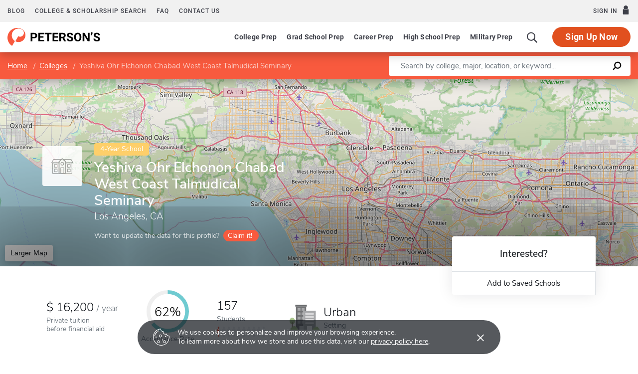

--- FILE ---
content_type: text/html; charset=UTF-8
request_url: https://www.petersons.com/college-search/yeshiva-ohr-elchonon-chabad-west-coast-talmudical-seminary-000_10000825.aspx
body_size: 17505
content:
<!doctype html>
<html lang="en" dir="ltr">
<head>
        <meta charset="utf-8">
    <meta http-equiv="X-UA-Compatible" content="IE=edge">
    <meta name="viewport" content="width=device-width, initial-scale=1, maximum-scale=1">
    <meta name="description" content="Yeshiva Ohr Elchonon Chabad West Coast Talmudical Seminary is a
4-year institution located in
Los Angeles,
CA
.
">
    <meta name="csrf-token" content="FddQO2SSFoZEg6FKJsWckoYaGEsT82UDtJws2Us5">

    <!-- Start SmartBanner configuration -->
    <meta name="smartbanner:title" content="Peterson's Test Prep">
    <meta name="smartbanner:author" content="Peterson's LLC">
    <meta name="smartbanner:price" content="FREE">
    <meta name="smartbanner:price-suffix-apple" content=" - On the App Store">
    <meta name="smartbanner:price-suffix-google" content=" - In Google Play">
    <meta name="smartbanner:icon-apple" content="/new/images/logo-pcom-compact.svg">
    <meta name="smartbanner:icon-google" content="/new/images/logo-pcom-compact.svg">
    <meta name="smartbanner:button" content="View">
    <meta name="smartbanner:button-url-apple" content="https://apps.apple.com/us/app/petersons-test-prep/id1547771930">
    <meta name="smartbanner:button-url-google" content="https://play.google.com/store/apps/details?id=com.petersons.testprep">
    <meta name="smartbanner:enabled-platforms" content="android,ios">
    <meta name="smartbanner:close-label" content="Close this banner">
    <meta name="smartbanner:disable-positioning" content="true">
    <!-- End SmartBanner configuration -->

    <title>Yeshiva Ohr Elchonon Chabad West Coast Talmudical Seminary - Tuition and Acceptance Rate
</title>
            <link rel="canonical" href="https://www.petersons.com/college-search/yeshiva-ohr-elchonon-chabad-west-coast-talmudical-seminary-000_10000825.aspx ">
        <link rel="apple-touch-icon" sizes="180x180" href="https://dist.petersons.com/images/apple-touch-icon.png">
<link rel="icon" type="image/png" sizes="32x32" href="https://dist.petersons.com/images/favicon-32x32.png">
<link rel="icon" type="image/png" sizes="16x16" href="https://dist.petersons.com/images/favicon-16x16.png">
<link rel="manifest" href="/site.webmanifest">
<link rel="mask-icon" href="https://dist.petersons.com/images/safari-pinned-tab.svg" color="#f85a3e">
<meta name="msapplication-TileColor" content="#ffffff">
<meta name="theme-color" content="#f85a3e">
    <!-- Twitter -->
<meta name="twitter:card" content="summary_large_image">
<meta name="twitter:site" content="@Petersons">
<meta name="twitter:creator" content="@Petersons">
<meta name="twitter:title" content="Yeshiva Ohr Elchonon Chabad West Coast Talmudical Seminary - Tuition and Acceptance Rate">
<meta name="twitter:description"
    content="Yeshiva Ohr Elchonon Chabad West Coast Talmudical Seminary is a 4-year institution located in Los Angeles, CA.">
<meta name="twitter:image" content="https://www.petersons.com/petersons-twitter.png">

<!-- Facebook -->
<meta property="og:url" content="https://petersons.com">
<meta property="og:title" content="Yeshiva Ohr Elchonon Chabad West Coast Talmudical Seminary - Tuition and Acceptance Rate">
<meta property="og:description"
    content="Yeshiva Ohr Elchonon Chabad West Coast Talmudical Seminary is a 4-year institution located in Los Angeles, CA.">
<meta property="og:type" content="website">
<meta property="og:image" content="https://www.petersons.com/petersons-facebook.png">
<meta property="og:image:type" content="image/png">
<meta property="og:image:width" content="1200">
<meta property="og:image:height" content="630">
    <script type="application/ld+json">
    {
        "@context" : "http://schema.org",
        "@type": "CollegeOrUniversity",
        "url" : "https://www.petersons.com/college-search/columbia-university-000_10000001.aspx",
        "name": "Yeshiva Ohr Elchonon Chabad West Coast Talmudical Seminary - Tuition and Acceptance Rate",
        "sameAs": "https://www.yoec.edu/",
        "description": "Yeshiva Ohr Elchonon Chabad West Coast Talmudical Seminary is a 4-year institution located in Los Angeles, CA.",
        
        "address": {
            "@type": "PostalAddress",
            "addressLocality": "Los Angeles",
                        "addressRegion": "CA",
                        "postalCode": "90046-7660",
            "streetAddress": "7215 Waring Avenue "
        }
    }
    </script>

    <link rel="stylesheet" href="/css/app.css?id=ef9a2004f063258e84badbade4f271bc">

<!-- Fonts  -->
<link rel="preload" as="font" href="https://dist.petersons.com/fonts/fontello/fonts/fontello.woff2" type="font/woff2" crossorigin="anonymous">
<link rel="stylesheet" href="https://dist.petersons.com/fonts/fontello/css/fontello.min.css" media="print" onload="this.media='all'">

<!-- SmartBanner -->
<link rel="stylesheet" href="https://dist.petersons.com/css/smartbanner.min.css" media="print" onload="this.media='all'">
    <link rel="stylesheet" href="/css/leaflet.css?id=0d670b2a6ceb92f2738dfdb5acb722b2" />
    <!-- Google Tag Manager -->
<script>(function(w,d,s,l,i){w[l]=w[l]||[];w[l].push({'gtm.start':
new Date().getTime(),event:'gtm.js'});var f=d.getElementsByTagName(s)[0],
j=d.createElement(s),dl=l!='dataLayer'?'&l='+l:'';j.async=true;j.src=
'https://www.googletagmanager.com/gtm.js?id='+i+dl;f.parentNode.insertBefore(j,f);
})(window,document,'script','dataLayer','GTM-5LVGLH7');</script>
<!-- End Google Tag Manager -->
    <!-- Global JS -->
    <!-- Global -->
<script defer src="/new/app.js?id=8fdd183f1412d7b33c633d6f38cea31a"></script>

<!-- App -->
<script defer src="/js/jquery-old.js?id=c92ccab9e1322ad35536c612f3dc4bdd"></script>

<!-- SmartBanner -->
<script defer src="https://dist.petersons.com/js/smartbanner.min.js"></script>

<!-- Bing -->
<script defer>(function(w,d,t,r,u){var f,n,i;w[u]=w[u]||[],f=function(){var o={ti:"56334870"};o.q=w[u];if(w.UET){w[u]=new w.UET(o) || []};w[u].push("pageLoad");},n=d.createElement(t),n.src=r,n.async=1,n.onload=n.onreadystatechange=function(){var s=this.readyState;s&&s!=="loaded"&&s!=="complete"||(f(),n.onload=n.onreadystatechange=null)},i=d.getElementsByTagName(t)[0],i.parentNode.insertBefore(n,i)})(window,document,"script","//bat.bing.com/bat.js","uetq");</script>
    <!-- Page specific JS -->
    <script defer src="/js/leaflet.js?id=4eaa81e6e27a89ed2410a7c39048a397"></script>
<script defer src="/js/leaflet-providers.js?id=477405d84403038128c65c188a6b9d35"></script>
</head>
<body class="body-profile w-100">
<script>
    if (window.navigator.userAgent.match(/MSIE|Trident/) !== null) {
        document.body.classList.add('is-ie');
    }
</script>

<div class="ie-notice" style="display: none;">
    <div class="ie-notice__main">
        <h1>You seem to be using an unsupported browser</h1>
        <p>To get the best user experience please use a supported browser.<br>Here are a few we recommend:</p>
        <div class="ie-notice__links">
            <a class="ie-notice__link" href="https://www.google.com/chrome"><img src="[data-uri]" alt="">Chrome</a>
            <a class="ie-notice__link" href="https://www.microsoft.com/en-us/edge"><img src="[data-uri]" alt="">Edge</a>
            <a class="ie-notice__link" href="https://www.mozilla.org/en-US/firefox/new/"><img src="[data-uri]">Firefox</a>
        </div>
    </div>
</div>

<style>
.ie-notice{width:100%;height:100%;align-items:center;justify-content:center;z-index:99999;position:absolute;top:0;right:0;bottom:0;left:0;background-color:#fff;text-align:center;font-family:sans-serif;display:none}.is-ie .ie-notice{display:flex!important;}.ie-notice h1{margin-bottom:1rem;line-height:1;font-size:32px}.ie-notice p{margin:0}.ie-notice__main{max-width:600px;padding:2rem}.ie-notice__links{display:flex;justify-content:center}.ie-notice__link{padding:2rem;display:flex;flex-direction:column;justify-content:center;text-align:center;color:#333}.ie-notice__link:hover{text-decoration:underline}.ie-notice__link img{width:48px;height:48px;margin-bottom:.5rem}
</style>
<noscript><iframe src="https://www.googletagmanager.com/ns.html?id=GTM-5LVGLH7" height="0" width="0" style="display:none;visibility:hidden"></iframe></noscript>

<!-- Sponsor question information -->
<input type="hidden" name="sponsor_id" id="sponsor_id" value="1" />
<input type="hidden" name="sponsor_question_id" id="sponsor_question_id" value="1" />
<input type="hidden" name="sponsor_question_text" id="sponsor_question_text" value="I&#039;d like to be recruited to play sports in college" />

<div id="app" class="app">
    <!-- Header -->
            <div id="header">
    <the-header
        facebook-url="https://www.petersons.com/auth/facebook/redirect"
        google-url="https://www.petersons.com/auth/google/redirect"
        apple-url="https://www.petersons.com/auth/apple/redirect"
    ></the-header>
</div>

<cookie-banner></cookie-banner>
        
    <!-- Main content -->
    <main id="content" role="main">
            <input id="profInstID" type="hidden" value="10000825" /><!-- hidden field needed for overview link tracking -->
    <school-profile inline-template school-type="school">
        <article class="profile school college">
            <div class="profile-search-wrapper d-flex align-items-center justify-content-between flex-column flex-md-row px-xl-0">
                <!-- Breadcrumb -->
                <nav aria-label="breadcrumb">
                    <ol class="breadcrumb flex-nowrap mb-0 p-2 py-md-3 px-md-2 px-md-3 px-xl-5 rounded-0">
                        <li class="breadcrumb-item d-inline"><a href="/" class="text-white text-underline">Home</a></li>
                        <li class="breadcrumb-item d-inline"><a href="/college-search.aspx" class="text-white text-underline">Colleges</a></li>
                        <li class="breadcrumb-item back-to-search"><span class="text-white text-underline">Search Results</span></li>
                        <li class="breadcrumb-item d-inline active" aria-current="page">Yeshiva Ohr Elchonon Chabad West Coast Talmudical Seminary</li>
                    </ol>
                </nav>
                <form method="GET" action="/search/college" class="needs-validation d-flex pr-md-3 pr-xl-5" novalidate>
                    <div class="input-group input-group-lg w-100 px-0" role="search">
                        <label for="q" class="sr-only">Enter a keyword</label>
                        <input type="text" name="q" class="form-control keyword p-2 py-md-2 px-md-4 border-0 rounded-left" placeholder="Search by college, major, location, or keyword..." autocomplete="off"
                            aria-labelby="College, major, location, or keyword..." required>
                        <div class="input-group-append bg-white rounded-right">
                            <button type="submit" class="d-flex align-items-center btn btn-link py-0 px-3">
                                <svg width="20" height="20" viewBox="0 0 24 24" xmlns="http://www.w3.org/2000/svg">
                                    <g id="search">
                                        <path
                                            d="M13.5 2C8.8 2 5 5.8 5 10.5c0 1.8.5 3.4 1.5 4.8L2.7 19c-.6.6-1.1 1.7-.3 2.5.9.9 1.9.4 2.5-.3l3.7-3.7c1.4.9 3 1.5 4.8 1.5 4.7 0 8.5-3.8 8.5-8.5C22 5.8 18.2 2 13.5 2zm0 14.4c-3.2 0-5.8-2.6-5.8-5.8s2.6-5.8 5.8-5.8 5.8 2.6 5.8 5.8-2.6 5.8-5.8 5.8z">
                                        </path>
                                    </g>
                                </svg>
                            </button>
                        </div>
                    </div>
                </form>
            </div>
                                                        <header class="position-relative">
        <div class="position-relative" style="overflow:hidden">
    <div class="overlay"></div>
    <div class="container">
        <div class="row">
            <a class="position-absolute p-1 py-md-2 px-md-3 btn btn-white btn-sm back-to-search"><span class="d-none d-md-inline-block position-relative mr-1">←</span>Back to Results</a>
            <div class="position-absolute col-lg-6 col-xl-5 d-flex profile-title">
                <div class="profile-title--logo mr-4 bg-white rounded default" style="margin-top:0.4375rem"><img src="/images/default-logo.svg" class="w-75 h-75 p-1 p-md-2" alt="logo"></div>                <div>
                    <span class="badge ug-school mb-2">4-Year School</span>                     <h1 class="mb-1 pr-3 pl-0 h3 text-white">Yeshiva Ohr Elchonon Chabad West Coast Talmudical Seminary</h1>
                    <p class="mb-0 h5 text-white">
                        Los Angeles, CA                    </p>
                                        <div class="claim-wrapper d-none d-md-flex align-items-center mt-3">
                        
                        <span class="text-white" style="opacity:.8">Want to update the data for this profile?</span>
                        <a href="mailto:interactivemarketing@petersons.com?subject=I%20want%20to%20claim%20Yeshiva Ohr Elchonon Chabad West Coast Talmudical Seminary%20(10000825)" class="d-flex align-items-center btn btn-primary btn-sm ml-2 py-0 px-2" style="padding-right:0.750rem!important"><i class="icon-flag text-white" style="font-size:16px"></i>Claim it!</a>
                    </div>
                                    </div>
            </div>
        </div>
    </div>

    <school-profile-map target="mapLg" lat="34.09" long="-118.36">
                <a href="https://www.google.com/maps/search/Yeshiva Ohr Elchonon Chabad West Coast Talmudical Seminary Los Angeles CA United States" target="_blank" rel="noopener" class="btn btn-white">Larger Map</a>
            </school-profile-map></div>
<div class="claim-wrapper d-flex d-md-none align-items-center justify-content-center py-2 bg-light">
    
    <span>Want to update the data for this profile?</span>
    <a href="mailto:interactivemarketing@petersons.com?subject=I%20want%20to%20claim%20Yeshiva Ohr Elchonon Chabad West Coast Talmudical Seminary%20(10000825)" class="d-flex align-items-center btn btn-primary btn-sm ml-2 py-0 px-2"><i class="icon-flag text-white" style="font-size:16px"></i>Claim it!</a>
</div>
        <div class="container position-relative header-facts my-4 my-lg-5">
    <div class="row align-items-end justify-content-between no-gutters">
                <div class="col-lg-9">
            <div class="row align-items-md-center">
                                <a href="#tuition" class="smooth col-6 col-lg-auto d-flex align-items-center mb-3 mb-md-0 mx-lg-2 text-dark">
                    <div>
                                                    <div class="header-facts--value mb-0 h4">
                                                                    <div class="USD"></div>
                                    16,200
                                                                <sub class="text-muted"><span>/</span>year</sub>
                            </div>
                            <small class="header-facts--label">
                                Private tuition</br>
                                 before financial aid                             </small>
                                            </div>
                </a>
                
                                <a href="#admissions" class="smooth col-6 col-lg-auto mb-3 mb-md-0 mx-lg-2 text-left text-lg-center text-dark">
                    <svg class="circle-chart d-none d-md-block m-lg-auto" viewbox="0 0 33.83098862 33.83098862" width="100%" height="100%" xmlns="http://www.w3.org/2000/svg">
                        <circle class="circle-chart__background" stroke="#efefef" stroke-width="3" fill="none" cx="16.91549431" cy="16.91549431" r="15.41549431" />
                        <circle class="circle-chart__circle" stroke="#6FCBD1" stroke-width="3" stroke-dasharray="62,100" fill="none" cx="16.91549431" cy="16.91549431" r="15.41549431" />
                        <text x='50%' y='50%' dy=".375em" style="font-size: 10px; font-weight: 300; text-anchor: middle;">62%
                        </text>
                    </svg>
                    <div class="header-facts--value d-block d-md-none mt-md-2 mb-0 h4">
                        62%
                    </div>
                    <small class="header-facts--label mt-md-2">
                        Acceptance Rate
                    </small>
                </a>
                                                <a href="#student-body" class="smooth col-6 col-lg-auto mb-3 mb-md-0 mx-lg-2 text-dark">
                    <div class="header-facts--value mb-0 h4">
                        157
                    </div>
                    <small class="header-facts--label">
                        Students
                    </small>
                    <div class="student-rating mt-1 d-none d-md-block">
                        <span style="width: 4%;"></span>
                    </div>
                </a>
                                                <a href="#location" class="smooth d-flex align-items-center col-6 col-lg-auto mb-3 mb-md-0 mx-lg-2 text-dark">
                    <img src="/images/urban.svg" class="setting d-none d-md-block" alt="Urban setting">                    <div class="ml-md-2" style="line-height:1">
                        <div class="header-facts--value d-block mb-0 h4">
                            Urban
                        </div>
                        <small class="header-facts--label">
                            Setting
                        </small>
                    </div>
                </a>
                            </div>
        </div>

                <div class="col-lg-3 position-absolute header-facts--more-info bg-white flakh rounded"
        :class="'header-facts--with-adjusted-position'"
        >
            <div class="h5 mt-4 mb-0 text-center">Interested?</div>
            <br>
            <div class="userNaviagation row no-gutters border-top school-actions">
                <div class="col-md py-1 border-right">
                    <a id="saveSchoolButton" @click="saveSubmit('10000825', 'saveSchoolButton')"
                        class="save btn btn-link w-100 d-flex align-items-center justify-content-center"
                        style=""
                        >
                        <i class="icon-star" style="color:#adb5bd"></i>Add to Saved Schools
                        <!-- Loading -->
                        <div class="spinner position-absolute w-100 p-1 bg-white">
    <svg version="1.1" id="Layer_1" xmlns="http://www.w3.org/2000/svg" xmlns:xlink="http://www.w3.org/1999/xlink" x="0px" y="0px" width="24px" height="30px" viewBox="0 0 24 30" style="enable-background:new 0 0 50 50;" xml:space="preserve">
      <rect x="0" y="10" width="4" height="10" fill="#333" opacity="0.2">
        <animate attributeName="opacity" attributeType="XML" values="0.2; 1; .2" begin="0s" dur="0.6s" repeatCount="indefinite" />
        <animate attributeName="height" attributeType="XML" values="10; 20; 10" begin="0s" dur="0.6s" repeatCount="indefinite" />
        <animate attributeName="y" attributeType="XML" values="10; 5; 10" begin="0s" dur="0.6s" repeatCount="indefinite" />
      </rect>
      <rect x="8" y="10" width="4" height="10" fill="#333"  opacity="0.2">
        <animate attributeName="opacity" attributeType="XML" values="0.2; 1; .2" begin="0.15s" dur="0.6s" repeatCount="indefinite" />
        <animate attributeName="height" attributeType="XML" values="10; 20; 10" begin="0.15s" dur="0.6s" repeatCount="indefinite" />
        <animate attributeName="y" attributeType="XML" values="10; 5; 10" begin="0.15s" dur="0.6s" repeatCount="indefinite" />
      </rect>
      <rect x="16" y="10" width="4" height="10" fill="#333"  opacity="0.2">
        <animate attributeName="opacity" attributeType="XML" values="0.2; 1; .2" begin="0.3s" dur="0.6s" repeatCount="indefinite" />
        <animate attributeName="height" attributeType="XML" values="10; 20; 10" begin="0.3s" dur="0.6s" repeatCount="indefinite" />
        <animate attributeName="y" attributeType="XML" values="10; 5; 10" begin="0.3s" dur="0.6s" repeatCount="indefinite" />
      </rect>
    </svg>
</div>
                    </a>
                </div>
            </div>
        </div>
    </div>
</div>

<!-- Mobile save and share -->
<div class="mobile-save-share container d-lg-none mb-3 school-actions position-relative" style="z-index:9">
    <div class="row no-gutters mt-3">
        <div class="col-12 py-2">
            <a id="saveSchoolButtonMobileTop" @click="saveSubmit('10000825', 'saveSchoolButtonMobileTop')"
                    class="position-relative save btn btn-light w-100 d-flex align-items-center justify-content-center"
                    style=""
                    >
                <i class="icon-star" style="color:#adb5bd"></i>Add to Saved Schools
                <!-- Loading -->
                <div class="spinner position-absolute w-100 p-1 bg-white">
    <svg version="1.1" id="Layer_1" xmlns="http://www.w3.org/2000/svg" xmlns:xlink="http://www.w3.org/1999/xlink" x="0px" y="0px" width="24px" height="30px" viewBox="0 0 24 30" style="enable-background:new 0 0 50 50;" xml:space="preserve">
      <rect x="0" y="10" width="4" height="10" fill="#333" opacity="0.2">
        <animate attributeName="opacity" attributeType="XML" values="0.2; 1; .2" begin="0s" dur="0.6s" repeatCount="indefinite" />
        <animate attributeName="height" attributeType="XML" values="10; 20; 10" begin="0s" dur="0.6s" repeatCount="indefinite" />
        <animate attributeName="y" attributeType="XML" values="10; 5; 10" begin="0s" dur="0.6s" repeatCount="indefinite" />
      </rect>
      <rect x="8" y="10" width="4" height="10" fill="#333"  opacity="0.2">
        <animate attributeName="opacity" attributeType="XML" values="0.2; 1; .2" begin="0.15s" dur="0.6s" repeatCount="indefinite" />
        <animate attributeName="height" attributeType="XML" values="10; 20; 10" begin="0.15s" dur="0.6s" repeatCount="indefinite" />
        <animate attributeName="y" attributeType="XML" values="10; 5; 10" begin="0.15s" dur="0.6s" repeatCount="indefinite" />
      </rect>
      <rect x="16" y="10" width="4" height="10" fill="#333"  opacity="0.2">
        <animate attributeName="opacity" attributeType="XML" values="0.2; 1; .2" begin="0.3s" dur="0.6s" repeatCount="indefinite" />
        <animate attributeName="height" attributeType="XML" values="10; 20; 10" begin="0.3s" dur="0.6s" repeatCount="indefinite" />
        <animate attributeName="y" attributeType="XML" values="10; 5; 10" begin="0.3s" dur="0.6s" repeatCount="indefinite" />
      </rect>
    </svg>
</div>
            </a>
        </div>
    </div>
</div>
    </header>
                                                                                <div class="container profile--main mt-3 mt-md-5 mt-lg-7 pb-lg-6"><!-- start of our main content wrapper - closed in school.blade.php -->
    <div class="row no-gutters justify-content-end">
        <div id="profileNavWrapper" class="sticky-top col-lg-3 px-0 pr-lg-5 align-self-start bg-white">
            <nav id="profileNav" class="nav flex-nowrap flex-lg-wrap flex-lg-column">
                <a class="nav-link smooth d-block" href="#overview">Overview</a>
                                    <a class="nav-link smooth d-block" href="#location">Location & Contact</a>
                                                    <a class="nav-link smooth d-block" href="#degrees">Majors & Degrees</a>
                
                                                    <a class="nav-link smooth d-block" href="#admissions">Admissions</a>
                                                    <a class="nav-link smooth d-block" href="#tuition">Tuition & Fees</a>
                                                                    <a class="nav-link smooth d-block" href="#student-body">Student Body</a>
                                                    <a class="nav-link smooth d-block" href="#campus-life">Campus Life</a>
                                                                    <a class="nav-link smooth d-block" href="#faculty">Faculty</a>
                                
                                    <a class="nav-link smooth d-block" href="#nearby-schools">Other Schools of Interest</a>
                            </nav>

        </div>
                                                        <div class="col-lg-9 p-0 profile-content"><!-- start col-9 profile content wrapper -->                        <section id="overview">
        <div class="position-relative mb-3 py-md-2 px-3 px-md-5 flakh rounded" style="overflow:hidden">
          <h2 class="d-inline-block mb-3 py-3 py-md-4">Overview</h2>

          <!-- Premium Profile Overview -->
          <div class="mb-5 read-more">
              <p class="mb-5">Yeshiva Ohr Elchonon Chabad West Coast Talmudical Seminary is a 4-year institution located in Los Angeles, CA, in an urban setting.</p>        </div>
    </section>
                                                                                <section id="location">
    <div class="my-3 py-md-2 px-3 pr-md-3 pl-md-5 flakh rounded">
      <div class="row">
          
          <div class="col-lg-6 pt-0 pb-3">
    <h2 class="d-inline-block mb-3 py-4">Location & Contact</h2>
    <div class="address">
        <strong class="d-block">Address</strong>
                    7215 Waring Avenue<br />Los Angeles, CA&nbsp;&nbsp;90046-7660<br />United States
            </div>
        <div class="contact">
        <strong class="d-block mt-4">Contact</strong>
        Phone: 213-937-3763 <br /><br />
    </div>
    </div>

          
          <div class="col-lg-6 p-3 pr-md-4 map-wrapper">
    <school-profile-map lat="34.09" long="-118.36">
        <a href="https://www.google.com/maps/search/Yeshiva Ohr Elchonon Chabad West Coast Talmudical Seminary Los Angeles CA United States" target="_blank" rel="noopener" class="btn btn-white">Larger Map</a>
    </school-profile-map>
</div>

                </div>
    </div>
</section>
                                                                                <section id="degrees">
      <div class="position-relative my-3 py-md-2 pb-4 px-3 px-md-5 flakh rounded" style="overflow:hidden">
      <h2 class="d-inline-block mb-2 mb-md-3 py-4">Majors & Degrees</h2>
      <div class="table-responsive read-more">
          <table class="table table-borderless mb-0 has-active-highlighting">
              <tbody>
      <tr>
              <th scope="row" class="top-level">Philosophy And Religious Studies</th>
              <td class="text-center">Associate</td>
              <td class="text-center">Bachelors</td>
          </tr><tr>
              <th scope="row">Talmudic Studies</th>
                    <td class="text-center">
                        <span class="unavailable" aria-label="Not available" role="img">&times;</span>
                    </td>
                                    <td class="active text-center">
                      <img class="check mr-1" src="/images/check-teal.svg" alt="Checkmark">
                  </td>
                  </tr>              </tbody>
          </table>
      </div>
    </div>
</section>
                                                                                <section id="admissions">
    <div class="my-3 py-md-2 pr-md-5 pl-md-5 px-3 px-md-5 flakh rounded">
      <h2 class="d-inline-block mb-3 py-4">Admissions</h2>
      
      <div class="row align-items-center justify-content-between">
    <div class="col-md-7">
        <div class="d-flex align-items-center mb-4 icon-heading">
        <!--<img class="mr-2" src="/images/university.svg" alt="University icon">-->
            <h3 class="mb-0 h5">Acceptance Rate</h3>
        </div>
        <div class="row">
                        <div class="col-4">
                <div class="profile--main--fact-value h2">
                    107
                </div>

                <small class="profile--main--fact-label">
                    Applied
                </small>
            </div>
            
                        <div class="col-4">
                <div class="profile--main--fact-value h2">
                    66
                </div>

                <small class="profile--main--fact-label">
                    Accepted
                </small>
            </div>
            
                            <div class="col-4">
                    <div class="profile--main--fact-value h2">
                        157
                    </div>

                    <small class="profile--main--fact-label">
                        Enrolled
                    </small>
                </div>
                    </div>
    </div>

            <div class="col-md-5 mt-4 mt-md-0 text-md-right">
        <svg class="circle-chart acceptance" viewbox="0 0 33.83098862 33.83098862" width="100%"
             height="100%" xmlns="http://www.w3.org/2000/svg">
            <circle class="circle-chart__background" stroke="#efefef" stroke-width="3" fill="none"
                    cx="16.91549431" cy="16.91549431" r="15.41549431"/>
            <circle class="circle-chart__circle" stroke="#6FCBD1" stroke-width="3"
                    stroke-dasharray="62,100" fill="none" cx="16.91549431"
                    cy="16.91549431" r="15.41549431"/>
            <text x='50%' y='50%' dy=".375em"
                  style="font-size: 9px; font-weight: 300; text-anchor: middle;">62%
            </text>
        </svg>
    </div>
    </div>

<!-- Acceptance rate by gender -->
<div class="row align-items-center justify-content-between mt-5 pb-5 border-bottom">

    
        <div class="col-lg-6 mt-4 mt-lg-0">
        <div class="d-flex align-items-center mb-4 icon-heading">
            <img class="mr-3" src="/images/male.svg" alt="Male icon">
            <h3 class="mb-0 h5">Male Admissions</h3>
        </div>

        <div class="row">
            <div class="col-md-4 mb-4 mb-md-0">
                <div class="profile--main--fact-value h4">
                                            107
                                    </div>

                <small class="profile--main--fact-label">
                    Males Applied
                </small>
            </div>

            <div class="col-md-4 mb-4 mb-md-0">
                <div class="profile--main--fact-value h4">
                                            66
                                    </div>

                <small class="profile--main--fact-label">
                    Males Accepted
                </small>
            </div>

            
                        <div class="col-md-4 mb-4 mb-md-0">
                <div class="d-flex align-items-center">
                    <svg class="circle-chart acceptance--gender mr-2"
                         viewbox="0 0 33.83098862 33.83098862" width="100%" height="100%"
                         xmlns="http://www.w3.org/2000/svg">
                        <circle class="circle-chart__background" stroke="#efefef" stroke-width="4"
                                fill="none" cx="16.91549431" cy="16.91549431" r="14.91549431"/>
                        <circle class="circle-chart__circle" stroke="#87C6EE" stroke-width="4"
                                stroke-dasharray="62,100" fill="none" cx="16.91549431"
                                cy="16.91549431" r="14.91549431"/>
                    </svg>
                    <div class="profile--main--fact-value h4 mb-0">
                        62%
                    </div>
                </div>
                <small class="profile--main--fact-label">
                    Acceptance Rate
                </small>
            </div>
                    </div>
    </div>
    </div>

      
      
      
      <div class="row align-items-center justify-content-between no-gutters mt-5 pb-5 mt-md-5 pb-md-5">
    <div class="col-12">
        <h3 class="d-block mb-4 h5">Application Deadlines</h3>
    </div>

    <div class="table-responsive">
        <table class="table table-borderless mb-0">
            <thead class="bg-light">
            <tr>
                <th scope="col">Type</th>
                <th scope="col">Application Closing</th>
                <th scope="col">Notification Date</th>
                <th scope="col">Rolling Admissions</th>
            </tr>
            </thead>
            <tbody>
                        <tr>
                <td>Fall freshmen</td>
                <td>
                                            Not reported
                                    </td>
                <td>
                                            Not reported
                                    </td>
                <td>
                                            Yes
                                    </td>
            </tr>
                                                <tr>
                <td>Other early decision plan</td>

                <td>
                                            Not reported
                                    </td>

                <td>
                                            Not reported
                                    </td>

                <td>
                                            No
                                    </td>
            </tr>

            <tr>
                <td>Transfer</td>

                <td>
                                             Not reported
                                    </td>

                <td>
                                            Not reported
                                    </td>

                <td>
                     
                        No
                                    </td>
            </tr>

            </tbody>
        </table>
    </div>
</div>

      
      
          </div>
</section>

                                                                                <section id="tuition">
    <div class="my-3 py-md-2 pr-md-5 pl-md-5 px-3 px-md-5 flakh rounded">
      <h2 class="d-inline-block mb-0 pt-4">Tuition & Fees</h2>
      
      <div class="row align-items-center justify-content-between mt-4 pb-4 mt-md-5 pb-md-5 border-bottom">
    <div class="col-md-12">
        <div class="d-flex align-items-center mb-4 icon-heading">
            <img class="mr-2" src="/images/money.svg" alt="Money icon">
            <h3 class="mb-0 h5">Tuition</h3>
        </div>
        <div class="row">
                        <div class="col-4 col-md-auto">
                <div class="profile--main--fact-value mb-0 h3">
                                    <div class="USD"></div>16,200
                                </div>

                <small class="profile--main--fact-label">
                    Private
                </small>
            </div>
                                            </div>
    </div>
</div>


      
      <div class="row align-items-center justify-content-between mt-4 pb-4 mt-md-5 pb-md-5 border-bottom">
    <div class="col-md-12">
        <div class="d-flex align-items-center mb-4 icon-heading">
            <img class="mr-2" src="/images/coins.svg" alt="Fees icon">
            <h3 class="mb-0 h5">Fees</h3>
        </div>

        <div class="row">
                        <div class="col-md-auto mb-4 mb-lg-0">
                <div class="profile--main--fact-value mb-0 h3">
                    <span class="USD"></span>700
                </div>

                <small class="profile--main--fact-label">
                    Full-time student fees
                </small>
            </div>
                                    <div class="col-md-auto mb-4 mb-lg-0">
                <div class="profile--main--fact-value mb-0 h3">
                    <span class="USD"></span>8,100
                </div>

                <small class="profile--main--fact-label">
                    Room & board
                </small>
            </div>
                                </div>
    </div>
</div>

      
      
          </div>
</section>
                                                                                                                                                                <section id="student-body">
    <div class="my-3 py-md-2 pr-md-5 pl-md-5 px-3 px-md-5 flakh rounded">
      <h2 class="d-inline-block mb-0 pt-4">Student Body</h2>
      
      <div class="row align-items-center mt-4 pb-4 mt-md-5 pb-md-5 border-bottom">
        <div class="col-md-auto mb-3 mb-lg-0">
        <div class="profile--main--fact-value h3">
            157
        </div>

        <small class="profile--main--fact-label">
            Total Undergrad students
        </small>
    </div>
            <div class="col-md-auto mb-3 mb-lg-0">
        <div class="profile--main--fact-value h3">
                1%
        </div>
<!--  Not showing as per LA on 2018-09-14
        <small class="profile--main--fact-label">
            International Students<br />(representing  other countries)
        </small>
instead:  -->
        <small class="profile--main--fact-label">
            International Students
        </small>
    </div>
                </div>

      
      <div class="row align-items-start mt-4 pb-4 mt-md-5 pb-md-5">
    <div class="col-lg-6">
        <h3 class="mb-4 h5">Race/Ethnicity</h3>
        <table class="table table-borderless">
            <tbody>
                                                <tr>
                <th scope="row" class="pl-0">White or Caucasian</th>
                <td class="text-right">
                    99.36%
                </td>
            </tr>
                                                                                    </tbody>
        </table>
    </div>

      
      </div>

          </div>
</section>
                                                                                <section id="campus-life">
    <div class="my-3 mt-md-2 mb-md-4 pr-md-5 pb-5 pl-md-5 px-3 px-md-5 flakh rounded">
    <h2 class="d-inline-block mb-0 pt-4">Campus Life</h2>
    
    <div class="d-flex align-items-center mt-4 mt-md-5 mb-4 pb-2 border-bottom icon-heading">
<!--<img class="mr-2" src="/images/university.svg" alt="University icon">-->
    <h3 class="mb-0 h5">Housing</h3>
</div>

<table class="table table-borderless">
    <thead class="bg-light">
    <tr>
        <th scope="col">Type</th>
        <th scope="col"></th>
    </tr>
    </thead>
    <tbody>
    <tr>
        <td>College-owned housing</td>
        <td>
                            Not Reported
                    </td>
    </tr>

    <tr>
        <td>Housing requirements</td>
        <td>
                            Yes
                    </td>
    </tr>

    <tr>
        <td>Housing options</td>
        <td>
            
            
            
            
            
            
            
            
            
            
            
                    </td>
    </tr>

    <tr>
        <td>% of undergrad students who live in college housing</td>
        <td>
                            Not Reported
                    </td>
    </tr>
    </tbody>
</table>


    
    <div class="d-flex align-items-center mt-4 mt-md-5 mb-4 pb-2 border-bottom icon-heading">
<!--<img class="mr-2" src="/images/backpack.svg" alt="Backpack icon">-->
    <h3 class="mb-0 h5">Student Activities</h3>
</div>

<div class="row info-box-wrapper">
        <div class="col-lg-6">
        <div class="info-box ">
            Student-run campus newspaper
            <img class="check mr-1" src="/images/check-teal.svg" alt="Checkmark">
        </div>
    </div>
    
        <div class="col-lg-6">
        <div class="info-box ">
            Drama/theatre group
            <img class="check mr-1" src="/images/check-teal.svg" alt="Checkmark">
        </div>
    </div>
    
        <div class="col-lg-6">
        <div class="info-box ">
            Student-run radio station
            <img class="check mr-1" src="/images/check-teal.svg" alt="Checkmark">
        </div>
    </div>
    
    
        <div class="col-lg-6">
        <div class="info-box ">
            Marching band
            <img class="check mr-1" src="/images/check-teal.svg" alt="Checkmark">
        </div>
    </div>
    
        <div class="col-lg-6">
        <div class="info-box ">
            Choral groups
            <img class="check mr-1" src="/images/check-teal.svg" alt="Checkmark">
        </div>
    </div>
    
    </div>


    
    <div class="d-flex align-items-center mt-4 mt-md-5 mb-4 pb-2 border-bottom icon-heading">
<!--<img class="mr-2" src="/images/heart.svg" alt="Heart icon">-->
    <h3 class="mb-0 h5">Student Services</h3>
</div>

<div class="row info-box-wrapper">
        <div class="col-lg-6">
        <div class="info-box ">
            Legal services
            <img class="check mr-1" src="/images/check-teal.svg" alt="Checkmark">
        </div>
    </div>
    
        <div class="col-lg-6">
        <div class="info-box ">
            Health clinic
            <img class="check mr-1" src="/images/check-teal.svg" alt="Checkmark">
        </div>
    </div>
    
        <div class="col-lg-6">
        <div class="info-box yes">
            Personal/psychological counseling
            <img class="check mr-1" src="/images/check-teal.svg" alt="Checkmark">
        </div>
    </div>
    
        <div class="col-lg-6">
        <div class="info-box ">
            Women's center
            <img class="check mr-1" src="/images/check-teal.svg" alt="Checkmark">
        </div>
    </div>
    
        <div class="col-lg-6">
        <div class="info-box ">
            International students advisor
            <img class="check mr-1" src="/images/check-teal.svg" alt="Checkmark">
        </div>
    </div>
    
    </div>


    
    <div class="d-flex align-items-center mt-4 mt-md-5 mb-4 pb-2 border-bottom icon-heading">
<!--<img class="mr-2" src="/images/pencil-holder.svg" alt="Pencil holder icon">-->
    <h3 class="mb-0 h5">Student Organizations</h3>
</div>

<div class="row info-box-wrapper">
        <div class="col-lg-6">
        <div class="info-box">
            Greek fraternities
        </div>
    </div>
    
            <div class="col-lg-6">
            <div class="info-box">
                Greek sororities
            </div>
        </div>
    
            <div class="col-lg-6">
            <div class="info-box">
                Local fraternities
            </div>
        </div>
    
            <div class="col-lg-6">
            <div class="info-box">
                Local sororities
            </div>
        </div>
    
    
    </div>

    
    <div class="d-flex align-items-center mt-4 mt-md-5 mb-4 pb-2 border-bottom icon-heading">
<!--<img class="mr-2" src="/images/key.svg" alt="Key icon">-->
    <h3 class="mb-0 h5">Campus Security & Safety</h3>
</div>

<div class="row info-box-wrapper">
    <div class="col-lg-6">
        <div class="info-box yes">
            24-hour emergency telephone/alarm services
            <img class="check mr-1" src="/images/check-teal.svg" alt="Checkmark">
        </div>
    </div>

    <div class="col-lg-6">
        <div class="info-box ">
            24-hour patrols by trained officers
            <img class="check mr-1" src="/images/check-teal.svg" alt="Checkmark">
        </div>
    </div>

    <div class="col-lg-6">
        <div class="info-box yes">
            Student patrols
            <img class="check mr-1" src="/images/check-teal.svg" alt="Checkmark">
        </div>
    </div>

    <div class="col-lg-6">
        <div class="info-box  ">
            Late-night transport/escort services
            <img class="check mr-1" src="/images/check-teal.svg" alt="Checkmark">
        </div>
    </div>

    <div class="col-lg-6">
        <div class="info-box ">
            Electronically-operated dormitory entrances
            <img class="check mr-1" src="/images/check-teal.svg" alt="Checkmark">
        </div>
    </div>

    </div>


      </div>
</section>
                                                                                                                                                                <section id="faculty">
    <div class="my-3 py-md-2 pb-4 px-3 px-md-5 flakh rounded">
    <h2 class="d-inline-block mb-0 py-3 py-md-4">Faculty</h2>
    <div class="row align-items-center justify-content-between mt-3 pb-5">
        <div class="col-lg-6">
            <div class="row">
                                <div class="col-6">
                    <div class="profile--main--fact-value h3">
                        30
                    </div>
                    <small class="profile--main--fact-label">
                        Total Faculty
                    </small>
                </div>
                
                                <div class="col-6">
                    <div class="profile--main--fact-value h3">
                        16:1
                    </div>
                    <small class="profile--main--fact-label">
                        Student-Faculty Ratio
                    </small>
                </div>
                            </div>
        </div>

        <div class="col-lg-6 mt-5 mt-lg-0">
            <div class="row">
                                <div class="col-6 col-md text-center">
                    <svg class="circle-chart acceptance" viewbox="0 0 33.83098862 33.83098862" width="200" height="200" xmlns="http://www.w3.org/2000/svg">
                        <circle class="circle-chart__background" stroke="#6FCBD1" stroke-width="3" fill="none" cx="16.91549431" cy="16.91549431" r="15.41549431" />
                        <circle class="circle-chart__circle" stroke="#afe2e6" stroke-width="3" stroke-dasharray="16,100" fill="none" cx="16.91549431" cy="16.91549431" r="15.41549431" />
                        <g class="circle-chart__info">
                            <text x='50%' y='50%' dy=".375em"
                                  style="font-size: 8px; font-weight: 300; text-anchor: middle;">
                                <!--Icon-->
                            </text>
                        </g>
                    </svg>
                    <div class="key">
                        <div class="justify-content-md-center"><span style="background-color: #6FCBD1;"></span>
                            <small class="profile--main--fact-label">Full-time - 25</small>
                        </div>
                        <div class="justify-content-md-center"><span style="background-color: #afe2e6;"></span>
                            <small class="profile--main--fact-label">Part-time - 5</small>
                        </div>
                    </div>
                </div>
                
                                <div class="col-6 col-md text-center">
                    <svg class="circle-chart acceptance" viewbox="0 0 33.83098862 33.83098862" width="200" height="200" xmlns="http://www.w3.org/2000/svg">
                        <circle class="circle-chart__background" stroke="#95C9EE" stroke-width="3" fill="none" cx="16.91549431" cy="16.91549431" r="15.41549431" />
                        <circle class="circle-chart__circle" stroke="#FC889C" stroke-width="3" stroke-dasharray="20,100" fill="none" cx="16.91549431" cy="16.91549431" r="15.41549431" />
                        <g class="circle-chart__info">
                            <text x='50%' y='50%' dy=".375em"
                                  style="font-size: 8px; font-weight: 300; text-anchor: middle;">
                                <!--Icon-->
                            </text>
                        </g>
                    </svg>
                    <div class="key">
                        <div class="justify-content-md-center"><span style="background-color: #95C9EE;"></span>
                            <small class="profile--main--fact-label">Male - 24</small>
                        </div>

                        <div class="justify-content-md-center"><span style="background-color: #FC889C;"></span>
                            <small class="profile--main--fact-label">Female - 6</small>
                        </div>
                    </div>
                </div>
                            </div>
        </div>
    </div>
  </div>
</section>
                                                                                                                    
                <!-- Related Schools -->
                                    <school-profile-related
                        school-type="school"

                        lat="34.09"
                        long="-118.36"
                    ></school-profile-related>
                
            </div>
            </div>
            </div><!-- end col-9 profile content wrapper -->

            <!-- Desktop sticky top -->
            <div class="fixed-top desktop-stick w-100 py-2 px-2 px-md-3 px-xl-5">
                <div class="d-flex align-items-center justify-content-between">
                    <ol class="mb-0 list-unstyled">
                        <li class="breadcrumb-item d-inline"><a href="/" class="text-white text-underline">Home</a></li>
                        <li class="breadcrumb-item d-inline"><a href="/college-search.aspx" class="text-white text-underline">Colleges</a></li>
                        <li class="breadcrumb-item back-to-search"><span class="text-white text-underline">Search Results</span></li>
                        <li class="breadcrumb-item d-inline active" aria-current="page">Yeshiva Ohr Elchonon Chabad West Coast Talmudical Seminary</li>
                    </ol>
                    <div class="d-flex align-items-center">
                        <div class="userNaviagation school-actions d-flex align-items-center">
                            <a id="saveSchoolButtonDesktopTop" @click="saveSubmit('10000825', 'saveSchoolButtonDesktopTop')"
                                class="save btn text-white w-100 d-flex align-items-center justify-content-center bg-transparent border-0"
                                style=""
                                >
                                <i class="icon-star" style="color:white"></i>Add to Saved Schools
                                <!-- Loading -->
                                <div class="spinner position-absolute w-100 p-1 bg-white">
    <svg version="1.1" id="Layer_1" xmlns="http://www.w3.org/2000/svg" xmlns:xlink="http://www.w3.org/1999/xlink" x="0px" y="0px" width="24px" height="30px" viewBox="0 0 24 30" style="enable-background:new 0 0 50 50;" xml:space="preserve">
      <rect x="0" y="10" width="4" height="10" fill="#333" opacity="0.2">
        <animate attributeName="opacity" attributeType="XML" values="0.2; 1; .2" begin="0s" dur="0.6s" repeatCount="indefinite" />
        <animate attributeName="height" attributeType="XML" values="10; 20; 10" begin="0s" dur="0.6s" repeatCount="indefinite" />
        <animate attributeName="y" attributeType="XML" values="10; 5; 10" begin="0s" dur="0.6s" repeatCount="indefinite" />
      </rect>
      <rect x="8" y="10" width="4" height="10" fill="#333"  opacity="0.2">
        <animate attributeName="opacity" attributeType="XML" values="0.2; 1; .2" begin="0.15s" dur="0.6s" repeatCount="indefinite" />
        <animate attributeName="height" attributeType="XML" values="10; 20; 10" begin="0.15s" dur="0.6s" repeatCount="indefinite" />
        <animate attributeName="y" attributeType="XML" values="10; 5; 10" begin="0.15s" dur="0.6s" repeatCount="indefinite" />
      </rect>
      <rect x="16" y="10" width="4" height="10" fill="#333"  opacity="0.2">
        <animate attributeName="opacity" attributeType="XML" values="0.2; 1; .2" begin="0.3s" dur="0.6s" repeatCount="indefinite" />
        <animate attributeName="height" attributeType="XML" values="10; 20; 10" begin="0.3s" dur="0.6s" repeatCount="indefinite" />
        <animate attributeName="y" attributeType="XML" values="10; 5; 10" begin="0.3s" dur="0.6s" repeatCount="indefinite" />
      </rect>
    </svg>
</div>
                            </a>
                        </div>
                    </div>
                </div>
            </div>

            <!-- Mobile sticky top -->
            <div class="fixed-top mobile-stick d-lg-none mobile-info-top bg-white">
                Yeshiva Ohr Elchonon Chabad West Coast Talmudical Seminary
            </div>
        </article>
    </school-profile>

<!-- Share modal -->
<save-school></save-school>
    </main>
    
    <!-- Footer -->
            <div id="footer">
    <the-footer></the-footer>
</div>
    
    <pu-notifications></pu-notifications>
</div>
</body>
</html>


--- FILE ---
content_type: image/svg+xml
request_url: https://www.petersons.com/images/male.svg
body_size: 2750
content:
<?xml version="1.0" encoding="utf-8"?>
<!-- Generator: Adobe Illustrator 22.0.1, SVG Export Plug-In . SVG Version: 6.00 Build 0)  -->
<svg version="1.1" id="Layer_1" xmlns="http://www.w3.org/2000/svg" xmlns:xlink="http://www.w3.org/1999/xlink" x="0px" y="0px"
	 viewBox="0 0 42.5 48" style="enable-background:new 0 0 42.5 48;" xml:space="preserve">
<style type="text/css">
	.st0{fill:#F8B64C;}
	.st1{fill:#FFD15C;}
	.st2{fill:#F2F2F2;}
	.st3{fill:#40596B;}
	.st4{fill:#334A5E;}
</style>
<g>
	<path class="st0" d="M14,17.9c0.5,2.2-0.1,4.3-1.3,4.6c-1.2,0.3-2.6-1.3-3-3.5c-0.5-2.2,0.1-4.3,1.3-4.6
		C12.2,14.1,13.6,15.7,14,17.9z"/>
	<path class="st0" d="M27.8,17.9c-0.5,2.2,0.1,4.3,1.3,4.6c1.2,0.3,2.6-1.3,3-3.5c0.5-2.2-0.1-4.3-1.3-4.6
		C29.6,14.1,28.3,15.7,27.8,17.9z"/>
	<polygon class="st0" points="14.6,29.2 27.7,29.2 21.2,36.5 	"/>
	<path class="st1" d="M31.3,16.3c0,0.3,0,0.7,0,1c-0.4,7.4-4.8,15.5-10.1,15.5c-5.4,0-9.8-8.2-10.2-15.5c0-0.3,0-0.7,0-1
		c0-7.6,4.6-12.9,10.2-12.9C26.8,3.4,31.3,8.7,31.3,16.3z"/>
	<polygon class="st2" points="10.3,33.9 14.6,29.2 21.2,36.5 16.9,41.4 	"/>
	<g>
		<polygon class="st2" points="32.1,33.9 27.7,29.2 21.2,36.5 25.4,41.4 		"/>
	</g>
	<path class="st3" d="M32,33.8L32,33.8l-6.6,7.6l-4.2-4.9l-4.2,4.9l-6.6-7.5C4.4,35.3,0,40.9,0,47.7V48h42.5v-0.3
		C42.5,40.9,38,35.2,32,33.8z"/>
	<path class="st4" d="M21.2,7.8l-9.7-3.2c0,1.3,0,5.1,0,7.7c6.3,2.9,13.1,2.9,19.4,0c0-2.5,0-6.4,0-7.7L21.2,7.8z"/>
	<polygon class="st0" points="39.8,23.7 36.3,23.7 37.1,18.2 39,18.2 	"/>
	<polygon class="st3" points="21.2,0 0.3,4.6 21.2,9.3 42.2,4.6 	"/>
	<g>
		<path class="st0" d="M38.1,16.2c-0.2,0-0.4-0.2-0.4-0.4V5.1H21.2c-0.2,0-0.4-0.2-0.4-0.4c0-0.2,0.2-0.4,0.4-0.4h16.8
			c0.2,0,0.4,0.2,0.4,0.4v11.1C38.4,16,38.3,16.2,38.1,16.2z"/>
	</g>
	<path class="st1" d="M38.1,19.1c-1,0-1.8-0.9-1.8-1.9c0-1.1,0.8-1.9,1.8-1.9c1,0,1.8,0.9,1.8,1.9C39.8,18.2,39,19.1,38.1,19.1z
		 M38.1,16.3c-0.4,0-0.8,0.4-0.8,0.8c0,0.5,0.3,0.8,0.8,0.8c0.4,0,0.8-0.4,0.8-0.8C38.8,16.7,38.5,16.3,38.1,16.3z"/>
	<path class="st3" d="M23.8,15.5c-0.4,0.1-0.8,0.2-1.2,0.3c-0.4,0.1-1,0.3-1.3,0.3c-0.1,0-0.2,0-0.3,0c-0.3,0-0.9-0.2-1.3-0.3
		c-0.4-0.1-0.8-0.3-1.2-0.3c-3-0.6-6.2,0.2-6.2,0.2v1.2c0,0,0.5,0,0.7,1.5c0,0,0.3,2.3,1.1,2.8c0,0,0.8,0.7,3,0.4c0.1,0,0.2,0,0.2,0
		c0.3,0,1.8-0.3,2.6-2.3c0,0,0.2-0.4,0.6-1.8c0,0,0.2-0.4,0.6-0.4c0.4,0,0.6,0.4,0.6,0.4c0.4,1.4,0.6,1.8,0.6,1.8
		c0.8,2,2.3,2.2,2.6,2.3c0.1,0,0.2,0,0.2,0c2.1,0.3,3-0.4,3-0.4c0.8-0.5,1.1-2.8,1.1-2.8c0.2-1.5,0.7-1.5,0.7-1.5v-1.2
		C30,15.7,26.8,14.9,23.8,15.5z M19.5,18.6c0,0-0.5,1.9-1.7,2.3c0,0-2.1,0.7-3.4-0.2c0,0-0.8-0.5-0.8-3.4c0,0-0.1-1.3,1.6-1.4
		c0,0,2.7-0.5,4.2,0.5C19.4,16.4,20.1,16.8,19.5,18.6z M28.7,17.4c0,2.8-0.8,3.4-0.8,3.4c-1.2,0.9-3.4,0.2-3.4,0.2
		c-1.2-0.4-1.7-2.3-1.7-2.3c-0.6-1.9,0.1-2.2,0.1-2.2c1.5-1,4.2-0.5,4.2-0.5C28.8,16,28.7,17.4,28.7,17.4z"/>
</g>
</svg>
